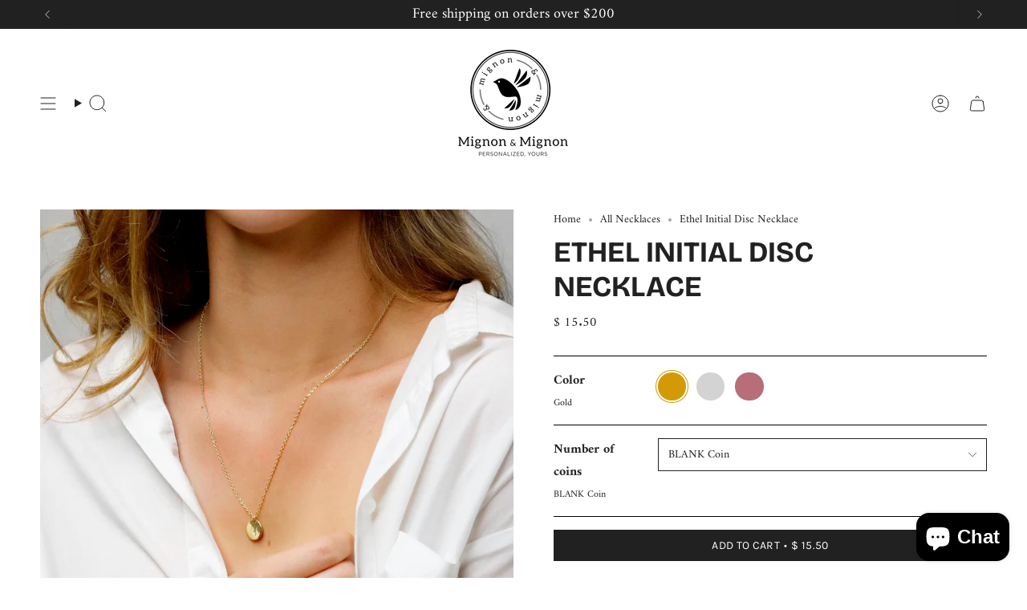

--- FILE ---
content_type: image/svg+xml
request_url: https://mignonandmignon.com/cdn/shop/t/54/assets/icon-nav-arrow-right.svg?v=159363876971816882971764970723
body_size: -859
content:
<svg aria-hidden="true" focusable="false" role="presentation" width="30px" height="30px" stroke-width="1" viewBox="0 0 24 24" fill="none" xmlns="http://www.w3.org/2000/svg" color="#000000"><path d="M9 6l6 6-6 6" stroke="#000000" stroke-width="1" stroke-linecap="round" stroke-linejoin="round"></path></svg>